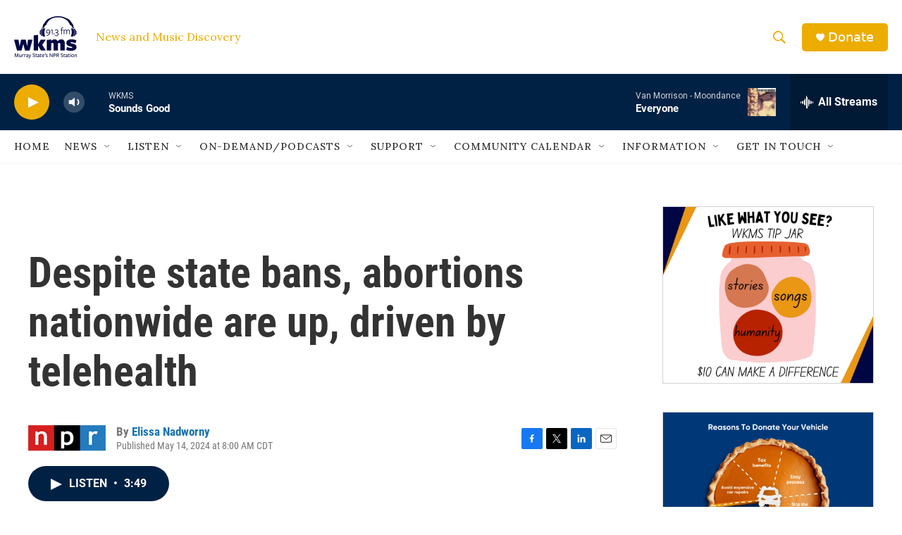

--- FILE ---
content_type: text/html; charset=utf-8
request_url: https://www.google.com/recaptcha/api2/aframe
body_size: 267
content:
<!DOCTYPE HTML><html><head><meta http-equiv="content-type" content="text/html; charset=UTF-8"></head><body><script nonce="NVKDeN_y3RU6FzgdsXmhiw">/** Anti-fraud and anti-abuse applications only. See google.com/recaptcha */ try{var clients={'sodar':'https://pagead2.googlesyndication.com/pagead/sodar?'};window.addEventListener("message",function(a){try{if(a.source===window.parent){var b=JSON.parse(a.data);var c=clients[b['id']];if(c){var d=document.createElement('img');d.src=c+b['params']+'&rc='+(localStorage.getItem("rc::a")?sessionStorage.getItem("rc::b"):"");window.document.body.appendChild(d);sessionStorage.setItem("rc::e",parseInt(sessionStorage.getItem("rc::e")||0)+1);localStorage.setItem("rc::h",'1769793235385');}}}catch(b){}});window.parent.postMessage("_grecaptcha_ready", "*");}catch(b){}</script></body></html>